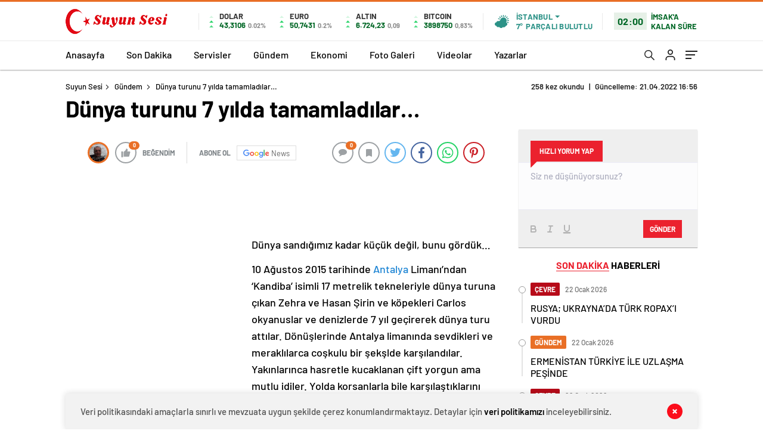

--- FILE ---
content_type: text/html; charset=utf-8
request_url: https://www.google.com/recaptcha/api2/aframe
body_size: 268
content:
<!DOCTYPE HTML><html><head><meta http-equiv="content-type" content="text/html; charset=UTF-8"></head><body><script nonce="fJbM0P-qwtSFRRIBwK5Inw">/** Anti-fraud and anti-abuse applications only. See google.com/recaptcha */ try{var clients={'sodar':'https://pagead2.googlesyndication.com/pagead/sodar?'};window.addEventListener("message",function(a){try{if(a.source===window.parent){var b=JSON.parse(a.data);var c=clients[b['id']];if(c){var d=document.createElement('img');d.src=c+b['params']+'&rc='+(localStorage.getItem("rc::a")?sessionStorage.getItem("rc::b"):"");window.document.body.appendChild(d);sessionStorage.setItem("rc::e",parseInt(sessionStorage.getItem("rc::e")||0)+1);localStorage.setItem("rc::h",'1769075353610');}}}catch(b){}});window.parent.postMessage("_grecaptcha_ready", "*");}catch(b){}</script></body></html>

--- FILE ---
content_type: image/svg+xml
request_url: https://suyunsesi.com/wp-content/themes/haberadam/img/icons/icon-favori.svg
body_size: -66
content:
<svg xmlns="http://www.w3.org/2000/svg" width="10" height="13" viewBox="0 0 10 13"><path d="M1262.572,1044h-7.143a1.44,1.44,0,0,0-1.428,1.444V1057l5-2.167,5,2.167v-11.555A1.44,1.44,0,0,0,1262.572,1044Z" transform="translate(-1254 -1044)" fill="#9da1a4"/></svg>